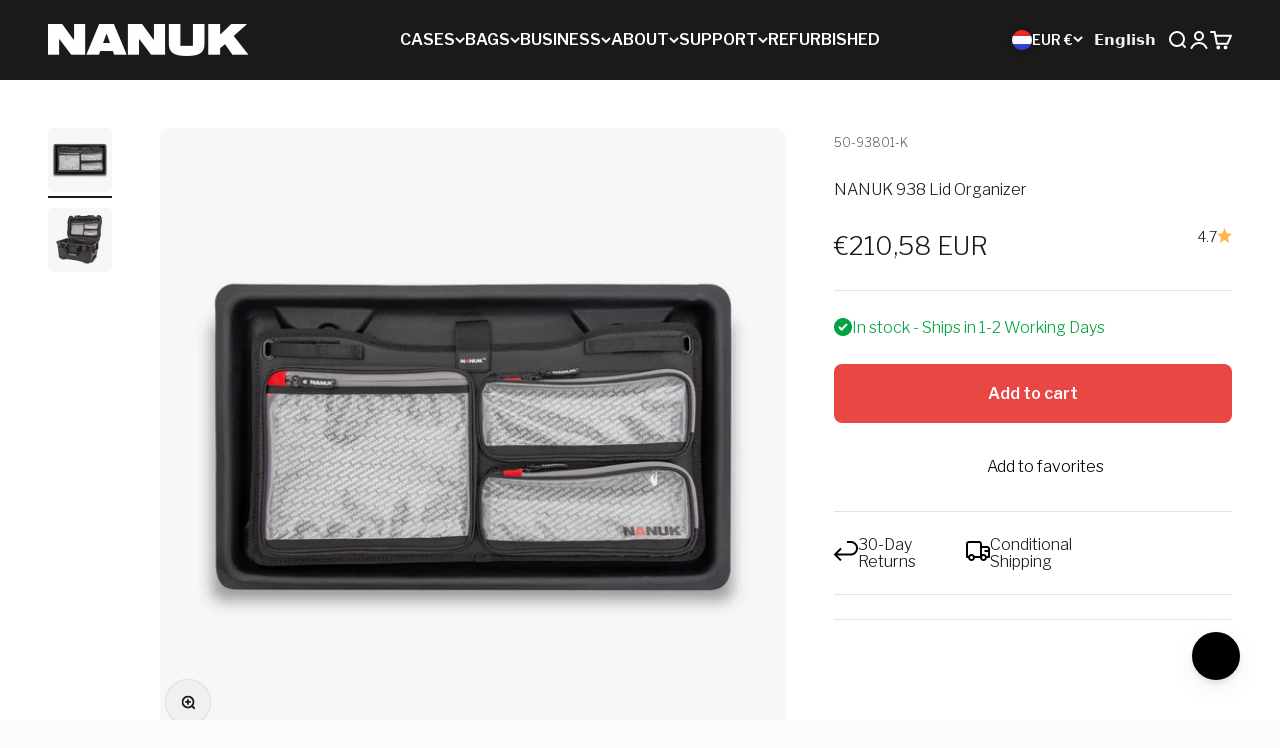

--- FILE ---
content_type: text/javascript
request_url: https://nanuk.eu/cdn/shop/t/33/assets/nanuk-back-to-top.js?v=98808335969284136971744384722
body_size: -396
content:
document.addEventListener("DOMContentLoaded",()=>{const backToTopButton=document.querySelector(".back-to-top"),updateButtonVisibility=()=>{const scrollPosition=window.scrollY,windowHeight=window.innerHeight,documentHeight=document.documentElement.scrollHeight,scrollPercentage=scrollPosition/(documentHeight-windowHeight)*100;backToTopButton.setAttribute("data-visible",scrollPercentage>=30)},scrollToTop=()=>{window.scrollTo({top:0,behavior:"smooth"})};let ticking=!1;window.addEventListener("scroll",()=>{ticking||(window.requestAnimationFrame(()=>{updateButtonVisibility(),ticking=!1}),ticking=!0)}),backToTopButton.addEventListener("click",scrollToTop),updateButtonVisibility()});
//# sourceMappingURL=/cdn/shop/t/33/assets/nanuk-back-to-top.js.map?v=98808335969284136971744384722


--- FILE ---
content_type: image/svg+xml
request_url: https://nanuk.eu/cdn/shop/files/nanuk-2022-logo-white.svg?v=1742340123&width=200
body_size: 8
content:
<svg viewBox="0 0 426.8 66.9" version="1.1" xmlns="http://www.w3.org/2000/svg">
  <defs>
    <style>
      .cls-1 {
        fill: #fff;
      }
    </style>
  </defs>
  
  <g>
    <g id="Layer_2">
      <g id="Layer_1-2">
        <g>
          <path d="M342,.8c0-.4.4-.8.8-.8h23.7c.4,0,.8.3.8.8v19.9c0,.3.2.6.5.7.3.1.6,0,.9-.1L390.9.2c.1-.1.3-.2.5-.2h31.5c.3,0,.6.2.7.5.1.3,0,.6-.2.9l-26.6,23.1c-.3.3-.4.8-.1,1.1,10,12.5,19.9,24.9,29.9,37.4.2.2.2.6,0,.8-.1.3-.4.4-.7.4h-32.1c-.2,0-.5-.1-.6-.3l-15-21.1c-.2-.3-.7-.4-1.1-.2,0,0,0,0,0,0l-9.6,7.7c-.2.2-.3.4-.3.6v12.5c0,.4-.4.8-.8.8h-23.7c-.4,0-.8-.3-.8-.8V.8h0Z" class="cls-1" id="Tracé_1705"></path>
          <path d="M0,.8c0-.4.3-.8.8-.8h29c.2,0,.5.1.6.3,7.9,10.6,15.8,21.3,23.7,31.9.2.3.6.4.9.3.3-.1.5-.4.5-.7V.8c0-.4.3-.8.8-.8h22.1c.4,0,.8.3.8.8v62.7c0,.4-.3.8-.8.8h-28.6c-.2,0-.5-.1-.6-.3l-24.2-31.5c-.2-.3-.6-.4-.9-.3-.3.1-.5.4-.5.7v30.6c0,.4-.4.8-.8.8H.8c-.4,0-.8-.3-.8-.8V.8Z" class="cls-1" id="Tracé_1706"></path>
          <path d="M170.5.8c0-.4.4-.8.8-.8h29c.2,0,.5.1.6.3l23.7,31.9c.2.3.6.4.9.3.3-.1.5-.4.5-.7V.8c0-.4.4-.8.8-.8h22.1c.4,0,.8.3.8.8v62.7c0,.4-.4.8-.8.8h-28.6c-.2,0-.5-.1-.6-.3l-24.2-31.5c-.2-.3-.6-.4-.9-.3-.3.1-.5.4-.5.7v30.6c0,.4-.4.8-.8.8h-22.1c-.4,0-.8-.3-.8-.8V.8h0Z" class="cls-1" id="Tracé_1707"></path>
          <path d="M109,.5c.1-.3.4-.5.7-.5h30.4c.3,0,.6.2.7.5l26.6,62.7c.1.2,0,.5,0,.7-.1.2-.4.3-.6.3h-25.2c-.3,0-.6-.2-.7-.5-.8-2.2-1.6-4.5-2.4-6.8-.1-.3-.4-.5-.7-.5h-25.7c-.3,0-.6.2-.7.5l-2.4,6.8c-.1.3-.4.5-.7.5h-25.1c-.3,0-.5-.1-.7-.3-.2-.2-.2-.5,0-.7,8.9-20.9,17.8-41.8,26.6-62.7ZM125.7,21.7c-.1-.3-.4-.5-.7-.5s-.6.2-.7.5l-6.3,16.8c0,.2,0,.5,0,.7.2.2.4.3.7.3h12.6c.3,0,.5-.1.6-.3s.2-.5,0-.7c-2.1-5.6-4.2-11.2-6.3-16.8h0Z" class="cls-1" id="Tracé_1709"></path>
          <path d="M333.1,0h-23.1c-.4,0-.8.3-.8.8v34c0,.7,0,1.4-.1,2v8.8h-26.6V.8c0-.4-.4-.8-.8-.8h-23.1c-.4,0-.8.3-.8.8v39.4c0,12.4,4,19.8,15,23.7,5.5,2,13.2,3,23.1,3,19.6,0,30.2-3.9,34.7-11.6,2.2-3.8,3.3-8.9,3.3-15.1V.8c0-.4-.4-.8-.8-.8h0Z" class="cls-1"></path>
        </g>
      </g>
    </g>
  </g>
</svg>

--- FILE ---
content_type: text/javascript
request_url: https://nanuk.eu/cdn/shop/t/33/assets/nanuk-back-to-top.js?v=98808335969284136971744384722
body_size: -447
content:
document.addEventListener("DOMContentLoaded",()=>{const backToTopButton=document.querySelector(".back-to-top"),updateButtonVisibility=()=>{const scrollPosition=window.scrollY,windowHeight=window.innerHeight,documentHeight=document.documentElement.scrollHeight,scrollPercentage=scrollPosition/(documentHeight-windowHeight)*100;backToTopButton.setAttribute("data-visible",scrollPercentage>=30)},scrollToTop=()=>{window.scrollTo({top:0,behavior:"smooth"})};let ticking=!1;window.addEventListener("scroll",()=>{ticking||(window.requestAnimationFrame(()=>{updateButtonVisibility(),ticking=!1}),ticking=!0)}),backToTopButton.addEventListener("click",scrollToTop),updateButtonVisibility()});
//# sourceMappingURL=/cdn/shop/t/33/assets/nanuk-back-to-top.js.map?v=98808335969284136971744384722
